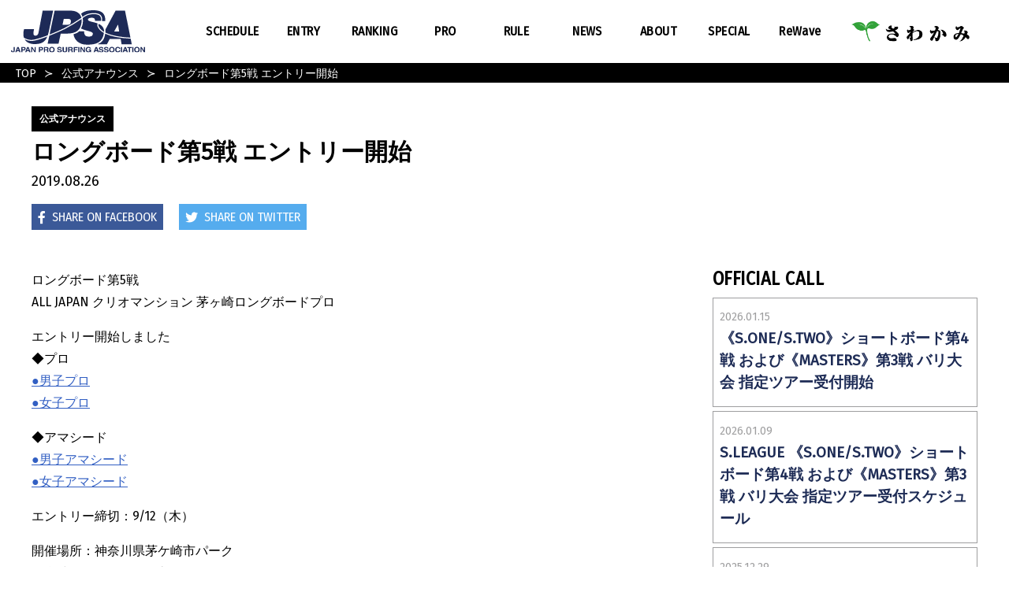

--- FILE ---
content_type: text/html; charset=UTF-8
request_url: https://www.jpsa.com/official_call/1286/
body_size: 19102
content:
<!DOCTYPE html>
<html lang="ja">
<head>
	<script async src="https://www.googletagmanager.com/gtag/js?id=UA-39695280-2"></script>
	<script> window.dataLayer = window.dataLayer || []; function gtag(){dataLayer.push(arguments);} gtag('js', new Date()); gtag('config', 'UA-39695280-2');</script>
	
	<meta charset="UTF-8">
	<meta http-equiv="x-ua-compatible" content="IE=edge">
	<meta name="viewport" content="width=device-width,initial-scale=1, user-scalable=0">

	<title>ロングボード第5戦 エントリー開始 | JPSA・一般社団法人 日本プロサーフィン連盟</title>

<!--	<script src="https://kit.fontawesome.com/5842a04103.js" crossorigin="anonymous"></script>-->
	<link href="https://www.jpsa.com/wp-content/themes/jpsa2020/assets/fontawesome/css/all.css" rel="stylesheet"> <!--load all styles -->
	<link rel="stylesheet" id="googleFonts-css" href="//fonts.googleapis.com/css?family=Fira+Sans%7CFira+Sans+Condensed" type="text/css" media="all">
	<link rel="stylesheet" href="https://www.jpsa.com/wp-content/themes/jpsa2020/assets/css/style.css?1769365079">
	<link rel="stylesheet" href="https://www.jpsa.com/wp-content/themes/jpsa2020/assets/slick/slick.css">
<!--	<link rel="stylesheet" href="--><!--/assets/slick/slick-theme.css">-->
	<script type="text/javascript" src="https://www.jpsa.com/wp-content/themes/jpsa2020/assets/js/lib.js?2019" charset="utf-8"></script>
	<script src="https://www.jpsa.com/wp-content/themes/jpsa2020/assets/js/bundle.js?1769365079"></script>
	<script src="https://cdn.jsdelivr.net/npm/vue@2.6.11"></script>
	<script src="https://unpkg.com/axios/dist/axios.min.js"></script>
	<script src="https://www.jpsa.com/wp-content/themes/jpsa2020/assets/slick/slick.min.js"></script>

	
<!-- All in One SEO Pack 3.3.5 によって Michael Torbert の Semper Fi Web Design[461,511] -->
<meta name="description"  content="ロングボード第5戦ALL JAPAN クリオマンション 茅ヶ崎ロングボードプロ エントリー開始しました ◆プロ ●男子プロ ●女子プロ ◆アマシード ●男子アマシード ●女子アマシード エントリー締切：9/12（木） 開催場所：神奈川県茅ケ崎市パーク集合時間： 9月28日（土）AM6" />

<script type="application/ld+json" class="aioseop-schema">{"@context":"https://schema.org","@graph":[{"@type":"Organization","@id":"https://www.jpsa.com/#organization","url":"https://www.jpsa.com/","name":"JPSA\u30fb\u4e00\u822c\u793e\u56e3\u6cd5\u4eba \u65e5\u672c\u30d7\u30ed\u30b5\u30fc\u30d5\u30a3\u30f3\u9023\u76df","sameAs":[]},{"@type":"WebSite","@id":"https://www.jpsa.com/#website","url":"https://www.jpsa.com/","name":"JPSA\u30fb\u4e00\u822c\u793e\u56e3\u6cd5\u4eba \u65e5\u672c\u30d7\u30ed\u30b5\u30fc\u30d5\u30a3\u30f3\u9023\u76df","publisher":{"@id":"https://www.jpsa.com/#organization"},"potentialAction":{"@type":"SearchAction","target":"https://www.jpsa.com/?s={search_term_string}","query-input":"required name=search_term_string"}},{"@type":"WebPage","@id":"https://www.jpsa.com/official_call/1286/#webpage","url":"https://www.jpsa.com/official_call/1286/","inLanguage":"ja","name":"\u30ed\u30f3\u30b0\u30dc\u30fc\u30c9\u7b2c5\u6226 \u30a8\u30f3\u30c8\u30ea\u30fc\u958b\u59cb","isPartOf":{"@id":"https://www.jpsa.com/#website"},"datePublished":"2019-08-26T09:04:35+00:00","dateModified":"2019-08-26T09:04:36+00:00"},{"@type":"Article","@id":"https://www.jpsa.com/official_call/1286/#article","isPartOf":{"@id":"https://www.jpsa.com/official_call/1286/#webpage"},"author":{"@id":"https://www.jpsa.com/author/jpsaiked/#author"},"headline":"\u30ed\u30f3\u30b0\u30dc\u30fc\u30c9\u7b2c5\u6226 \u30a8\u30f3\u30c8\u30ea\u30fc\u958b\u59cb","datePublished":"2019-08-26T09:04:35+00:00","dateModified":"2019-08-26T09:04:36+00:00","commentCount":0,"mainEntityOfPage":{"@id":"https://www.jpsa.com/official_call/1286/#webpage"},"publisher":{"@id":"https://www.jpsa.com/#organization"},"articleSection":"\u516c\u5f0f\u30a2\u30ca\u30a6\u30f3\u30b9"},{"@type":"Person","@id":"https://www.jpsa.com/author/jpsaiked/#author","name":"jim","sameAs":[]}]}</script>
<link rel="canonical" href="https://www.jpsa.com/official_call/1286/" />
<meta property="og:type" content="article" />
<meta property="og:title" content="ロングボード第5戦 エントリー開始 | JPSA・一般社団法人 日本プロサーフィン連盟" />
<meta property="og:description" content="ロングボード第5戦ALL JAPAN クリオマンション 茅ヶ崎ロングボードプロ エントリー開始しました ◆プロ ●男子プロ ●女子プロ ◆アマシード ●男子アマシード ●女子アマシード エントリー締切：9/12（木） 開催場所：神奈川県茅ケ崎市パーク集合時間： 9月28日（土）AM6:00以降、随時ビーチマーシャルにて掲示 ※JPSA大会エントリーにはデジエントリーシステムを使用しています。 リン" />
<meta property="og:url" content="https://www.jpsa.com/official_call/1286/" />
<meta property="og:site_name" content="ニュース | JPSA・一般社団法人 日本プロサーフィン連盟" />
<meta property="og:image" content="https://www.jpsa.com/wp-content/uploads/2020/02/jpsa_ogp.png" />
<meta property="article:published_time" content="2019-08-26T09:04:35Z" />
<meta property="article:modified_time" content="2019-08-26T09:04:36Z" />
<meta property="og:image:secure_url" content="https://www.jpsa.com/wp-content/uploads/2020/02/jpsa_ogp.png" />
<meta name="twitter:card" content="summary" />
<meta name="twitter:title" content="ロングボード第5戦 エントリー開始 | JPSA・一般社団法人 日本プロサーフィン連盟" />
<meta name="twitter:description" content="ロングボード第5戦ALL JAPAN クリオマンション 茅ヶ崎ロングボードプロ エントリー開始しました ◆プロ ●男子プロ ●女子プロ ◆アマシード ●男子アマシード ●女子アマシード エントリー締切：9/12（木） 開催場所：神奈川県茅ケ崎市パーク集合時間： 9月28日（土）AM6:00以降、随時ビーチマーシャルにて掲示 ※JPSA大会エントリーにはデジエントリーシステムを使用しています。 リン" />
<meta name="twitter:image" content="https://www.jpsa.com/wp-content/uploads/2020/02/jpsa_ogp.png" />
<!-- All in One SEO Pack -->
<link rel='dns-prefetch' href='//s.w.org' />
<link rel='stylesheet' id='wp-block-library-css'  href='https://www.jpsa.com/wp-includes/css/dist/block-library/style.min.css?ver=5.1.19' type='text/css' media='all' />
<!--n2css--></head>
<body>
<header class="p-header">
	<div class="header-inner">
		<a href="/" class="header-logo"><img src="https://www.jpsa.com/wp-content/themes/jpsa2020/assets/img/logo.svg" alt="JPSA・一般社団法人 日本プロサーフィン連盟"></a>
		<div class="menu-trigger"><span></span><span></span><span></span></div>
		<nav class="menu-gnav-container"><div id="menu-gnav" class="menu"><div class='navbar-item is_helvetica SCHEDULE<span>スケジュール</span> has-dropdown is-hoverable'>
<a class='navbar-link' href='https://www.jpsa.com/schedule/'><span class="menu-title-en">SCHEDULE<span>スケジュール</span></span></a><div class='navbar-dropdown'><a class='navbar-item is_helvetica S.LEAGUE<span>S.LEAGUE サイトへ移動</span>' href='https://sleague.jp/schedules.php'><span class="menu-title-en">S.LEAGUE<span>S.LEAGUE サイトへ移動</span></span></a></a><a class='navbar-item is_helvetica JPSAプロトライアル<span>JPSAプロトライアル</span>' href='https://www.jpsa.com/schedule/'><span class="menu-title-en">JPSAプロトライアル<span>JPSAプロトライアル</span></span></a></a><a class='navbar-item is_helvetica 過去のスケジュール<span>JPSA TOUR -2023</span>' href='https://www.jpsa.com/schedule/?nendo=2023'><span class="menu-title-en">過去のスケジュール<span>JPSA TOUR -2023</span></span></a></a></div></div></a><a class='navbar-item is_helvetica ENTRY<span>エントリー</span>' href='https://www.jpsa.com/entry/'><span class="menu-title-en">ENTRY<span>エントリー</span></span></a></a><div class='navbar-item is_helvetica RANKING<span>ランキング</span> has-dropdown is-hoverable'>
<a class='navbar-link' href='https://www.jpsa.com/ranking/'><span class="menu-title-en">RANKING<span>ランキング</span></span></a><div class='navbar-dropdown'><a class='navbar-item is_helvetica S.LEAGUE 24-25<span>S.LEAGUE サイトへ移動</span>' href='https://sleague.jp/24-25/ranking.php'><span class="menu-title-en">S.LEAGUE 24-25<span>S.LEAGUE サイトへ移動</span></span></a></a><a class='navbar-item is_helvetica 過去ランキング<span>JPSA TOUR RANKING -2023</span>' href='https://www.jpsa.com/ranking/?nendo=2023'><span class="menu-title-en">過去ランキング<span>JPSA TOUR RANKING -2023</span></span></a></a></div></div></a><a class='navbar-item is_helvetica PRO<span>プロ</span>' href='https://www.jpsa.com/pro/'><span class="menu-title-en">PRO<span>プロ</span></span></a></a><div class='navbar-item is_helvetica RULE<span>規則・規程</span> has-dropdown is-hoverable'>
<a class='navbar-link' href='https://www.jpsa.com/%e3%83%ac%e3%82%ae%e3%83%a5%e3%83%ac%e3%83%bc%e3%82%b7%e3%83%a7%e3%83%b3/'><span class="menu-title-en">RULE<span>規則・規程</span></span></a><div class='navbar-dropdown'><a class='navbar-item is_helvetica 競技ルール' href='https://www.jpsa.com/wp-content/uploads/2023/01/JPSArule230101.pdf'><span class="menu-title-en">競技ルール</span></a></a><a class='navbar-item is_helvetica 規律規程' href='https://www.jpsa.com/%e3%83%ac%e3%82%ae%e3%83%a5%e3%83%ac%e3%83%bc%e3%82%b7%e3%83%a7%e3%83%b3/'><span class="menu-title-en">規律規程</span></a></a><a class='navbar-item is_helvetica プロパティ利用規程' href='https://www.jpsa.com/property/'><span class="menu-title-en">プロパティ利用規程</span></a></a></div></div></a><div class='navbar-item is_helvetica NEWS<span>ニュース</span> has-dropdown is-hoverable'>
<a class='navbar-link' href='https://www.jpsa.com/news/'><span class="menu-title-en">NEWS<span>ニュース</span></span></a><div class='navbar-dropdown'><a class='navbar-item is_helvetica OFFICIAL CALL' href='https://www.jpsa.com/official_call/'><span class="menu-title-en">OFFICIAL CALL</span></a></a><a class='navbar-item is_helvetica COMPETITIONS' href='https://www.jpsa.com/competitions/'><span class="menu-title-en">COMPETITIONS</span></a></a><a class='navbar-item is_helvetica MEMBERS' href='https://www.jpsa.com/members/'><span class="menu-title-en">MEMBERS</span></a></a><a class='navbar-item is_helvetica PR' href='https://www.jpsa.com/pr/'><span class="menu-title-en">PR</span></a></a></div></div></a><a class='navbar-item is_helvetica ABOUT<span>アバウト</span>' href='https://www.jpsa.com/about/'><span class="menu-title-en">ABOUT<span>アバウト</span></span></a></a><div class='navbar-item is_helvetica SPECIAL<span>スペシャル</span> has-dropdown is-hoverable'>
<a class='navbar-link' href='https://www.jpsa.com/special/'><span class="menu-title-en">SPECIAL<span>スペシャル</span></span></a><div class='navbar-dropdown'><a class='navbar-item is_helvetica GRAND CHAMPION' href='https://www.jpsa.com/grandchamp/'><span class="menu-title-en">GRAND CHAMPION</span></a></a><a class='navbar-item is_helvetica ROOKIE OF THE YEAR' href='https://www.jpsa.com/rookie/'><span class="menu-title-en">ROOKIE OF THE YEAR</span></a></a></div></div></a><a class='navbar-item is_helvetica ReWave<span>リウェイブ</span>' href='https://rewave.jpsa.com' target="_blank"><span class="menu-title-en">ReWave<span>リウェイブ</span></span></a></a></div></nav>									<a href="https://sawakami.com/" target="_brank" class="header-sponsor"><img src="https://www.jpsa.com/wp-content/uploads/2021/02/sawakami.png" alt="さわかみ" class="official_sponsor_banner" /></a>
			</div>
</header><!-- / p-header -->
<div class="content-wrap">

	<div class="bred-crumb-wrap">
		<nav>
			<div class="bred-crumb"><ul><li><a href="https://www.jpsa.com">TOP</a></li><li><a href="https://www.jpsa.com/official_call/">公式アナウンス</a></li><li><span>ロングボード第5戦 エントリー開始</span></li></ul></div>		</nav>
	</div>






	<header class="article-header l-sp-large l-md-large">

		<object class="c-article-category">
			<a href="https://www.jpsa.com/official_call/" rel="category tag">公式アナウンス</a>		</object>
		<h1 class="article-title">ロングボード第5戦 エントリー開始</h1>
		<time class="post-date">2019.08.26</time>

		<div class="social">
			<a href="https://www.facebook.com/sharer/sharer.php?u=https://www.jpsa.com/official_call/1286/" class="facebook" target="_brank"><i class="fab fa-facebook-f"></i>Share on facebook</a>
			<a href="http://twitter.com/share?url=https://www.jpsa.com/official_call/1286/" class="twitter" target="_brank"><i class="fab fa-twitter"></i> Share on twitter</a>
		</div>

					<div class="single-no-image">

			</div>

			</header>

	<div class="l-main-content">
		<div class="main l-sp-large article-content">
			
<p>ロングボード第5戦<br>ALL JAPAN クリオマンション 茅ヶ崎ロングボードプロ</p>



<p>エントリー開始しました<br> ◆プロ<br><a href="https://dgent.jp/event-entry.asp?no=1900566_1_1&amp;org=jpsa"> ●男子プロ<br></a><a href="https://dgent.jp/event-entry.asp?no=1900566_1_2&amp;org=jpsa"> ●女子プロ</a></p>



<p>◆アマシード<br><a href="https://dgent.jp/event-entry.asp?no=1900566_1_3&amp;org=jpsa"> ●男子アマシード<br></a><a href="https://dgent.jp/event-entry.asp?no=1900566_1_4&amp;org=jpsa"> ●女子アマシード</a></p>



<p>エントリー締切：9/12（木）</p>



<p>開催場所：神奈川県茅ケ崎市パーク<br>集合時間： 9月28日（土）AM6:00<br>以降、随時ビーチマーシャルにて掲示</p>



<p>※JPSA大会エントリーにはデジエントリーシステムを使用しています。<br> リンク先ページよりデジエントリーアカウントでログインし、エントリー手続きを行ってください。<br> エントリーの際には、選手カードに記載された登録番号が必要になります。<br> 選手登録完了後、まだ選手カードが手元にない場合は、JPSA事務局までご連絡ください。</p>



<p></p>
		</div>
		<div class="side l-sp-large">

			<div class="sp-hidden">
		<section class="side-section">
		<h2 class="side-heading">OFFICIAL CALL</h2>
		<div class="side-official-call">

													<a href="https://www.jpsa.com/official_call/12586/" class="official-item">
					<article class="call-card">
						<time class="time">2026.01.15</time>
						<h3 class="title">《S.ONE/S.TWO》ショートボード第4戦 および《MASTERS》第3戦 バリ大会 指定ツアー受付開始</h3>
					</article>
				</a>
							<a href="https://www.jpsa.com/official_call/12583/" class="official-item">
					<article class="call-card">
						<time class="time">2026.01.09</time>
						<h3 class="title">S.LEAGUE 《S.ONE/S.TWO》ショートボード第4戦 および《MASTERS》第3戦 バリ大会 指定ツアー受付スケジュール</h3>
					</article>
				</a>
							<a href="https://www.jpsa.com/official_call/12574/" class="official-item">
					<article class="call-card">
						<time class="time">2025.12.29</time>
						<h3 class="title">S.LEAGUE 《S.ONE/S.TWO》ショートボード第4戦 および《MASTERS》第3戦 バリ大会について</h3>
					</article>
				</a>
							<a href="https://www.jpsa.com/official_call/12561/" class="official-item">
					<article class="call-card">
						<time class="time">2025.12.06</time>
						<h3 class="title">S.LEAGUE 25-26 《S.ONE》 ショートボード第3戦 12/7(日)スケジュール</h3>
					</article>
				</a>
							<a href="https://www.jpsa.com/official_call/12482/" class="official-item">
					<article class="call-card">
						<time class="time">2025.12.01</time>
						<h3 class="title">S.LEAGUE 25-26 《MASTERS》第2戦 ／《S.ONE》 ショートボード第3戦 ヒート表とスケジュール</h3>
					</article>
				</a>
									<div class="link-official-call-wrap"><a href="/official_call" class="link-official-call">全てを見る</a></div>
		</div>
	</section>
</div>


<section class="side-section">
	<h2 class='side-heading'>OFFICIAL BRAND</h2>
	<a href="/official-brand" class="side-banner"><img src="https://www.jpsa.com/wp-content/themes/jpsa2020/assets/img/common/officialbrand_btn.jpg" alt="オフィシャルブランド一覧"></a>
</section>

<section class="side-section">
	<h2 class="side-heading">OFFICIAL SPONSOR</h2>
<div class="official-sponsors">
					<a href="https://abema.tv/" target="_brank" class="sponsor"><img src="https://www.jpsa.com/wp-content/uploads/2019/07/ABEMA_logo.png" alt="AbemaTV" class="official_sponsor_banner" /></a>
			<a href="https://www.youtube.com/channel/UC-DcLOcYuB9d8CmG9CT-Z8w" target="_brank" class="sponsor"><img src="https://www.jpsa.com/wp-content/uploads/2020/08/OfficialSp_5_hideyoshi-1.png" alt="HIDEYOSHI" class="official_sponsor_banner" /></a>
	</div><!-- / official-sponsors -->
</section></section>



<section class="side-section">
	<ul class="social-link">
	<li><a href="https://www.facebook.com/JPSAFAN/" target="_blank"><img src="https://www.jpsa.com/wp-content/themes/jpsa2020/assets/img/common/f_icon.png" alt="facebook"></a></li>
	<li><a href="https://www.instagram.com/jpsaofficial/" target="_blank"><img src="https://www.jpsa.com/wp-content/themes/jpsa2020/assets/img/common/i_icon.png" alt="instagram"></a></li>
	<li><a href="https://twitter.com/JpsaOfficial" target="_blank"><img src="https://www.jpsa.com/wp-content/themes/jpsa2020/assets/img/common/t_icon.png" alt="twitter"></a></li>
	<li><a href="http://jpsa-gg.com/highlights" target="_blank"><img src="https://www.jpsa.com/wp-content/themes/jpsa2020/assets/img/common/p_icon.png" alt="photo"></a></li>
</ul>
</section>
		</div><!-- / side -->
	</div><!-- / main-content -->



<span class="link-top"><i class="fas fa-angle-up"></i></span>

<footer class="p-footer">
	<div class="inner l-sp-large">
		<nav>
			<ul class="footer-nav">
				<li><a href="/contact">お問い合わせ</a></li>
				<li><a href="/terms">利用規約</a></li>
				<li><a href="/personal">個人情報</a></li>
				<li><a href="/privacy">プライバシーポリシー</a></li>
				<li><a href="/about-site">このサイトについて</a></li>
				<li><a href="/link">リンク</a></li>
			</ul>
		</nav>
		<!--	<h2 class="contact-heading">お問い合わせ</h2>-->
		<!--	<p class="contact"><a href="mailto:jpsa@jpsa.com">jpsa@jpsa.com</a></p>-->
		<!--	<p class="tel">03-5449-4145</p>-->
		<p class="copyright"><a href="http://www.jpsa.com" target="_brank">JPSA・一般社団法人 日本プロサーフィン連盟</a></p>
		<p>Copyright (C) JPSA All Right Reserved.</p>
	</div>
</footer>
</div>
<script type='text/javascript' src='https://www.jpsa.com/wp-includes/js/wp-embed.min.js?ver=5.1.19'></script>
</body>
</html>